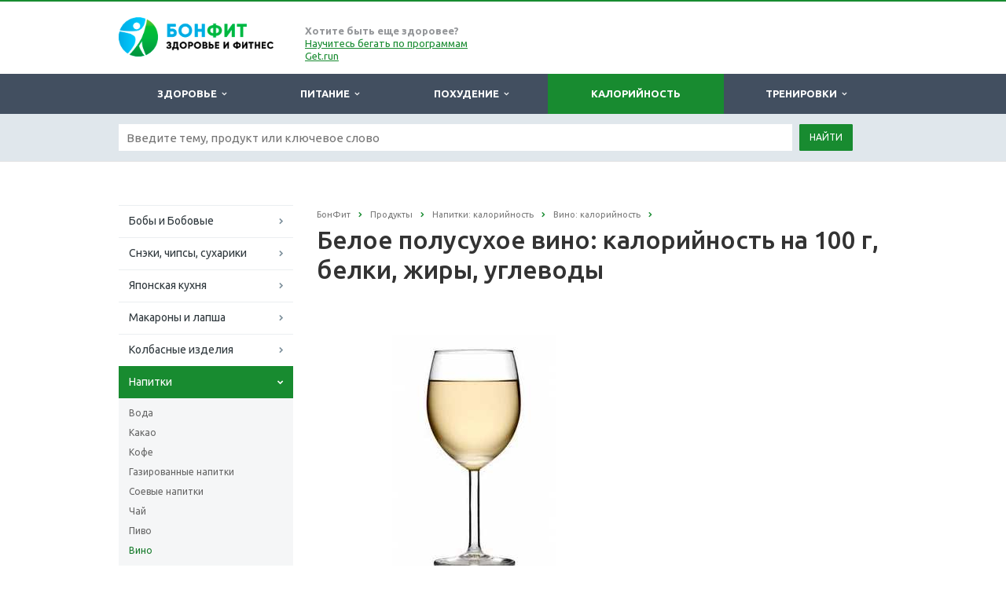

--- FILE ---
content_type: text/html; charset=windows-1251
request_url: https://bonfit.ru/kalorii/napitki/vino/kalorii-beloe-polusukhoe-vino/
body_size: 16110
content:
<!DOCTYPE html>
<html class="  ">
	<head>
<!-- Google Tag Manager -->
<script>(function(w,d,s,l,i){w[l]=w[l]||[];w[l].push({'gtm.start':
new Date().getTime(),event:'gtm.js'});var f=d.getElementsByTagName(s)[0],
j=d.createElement(s),dl=l!='dataLayer'?'&l='+l:'';j.async=true;j.src=
'https://www.googletagmanager.com/gtm.js?id='+i+dl;f.parentNode.insertBefore(j,f);
})(window,document,'script','dataLayer','GTM-5HT8NLZ');</script>
<!-- End Google Tag Manager -->
						<title>Белое полусухое вино: калорийность на 100 грамм — 78 ККал. Белки, жиры, углеводы, химический состав.</title>
		<meta name="viewport" content="width=device-width, initial-scale=1.0">
		<meta name='wmail-verification' content='f9ae62f3b324b56256612e2ad824c529' />
		<meta name="google-site-verification" content="toOzUMy1r1f5zFNKOUXGa60FFpE8nJy9KReoWXfr1ig" />
<meta name="google-site-verification" content="KP1vKzoxjIlTwxjlTTv9BRLf9L98ObZ6HteFHT28auA" />
		<link href='https://fonts.googleapis.com/css?family=Open+Sans:300italic,400italic,600italic,700italic,800italic,400,300,600,700,800&subset=latin,cyrillic-ext' rel='stylesheet' type='text/css'>
		<link href='https://fonts.googleapis.com/css?family=Ubuntu:400,700italic,700,500italic,500,400italic,300,300italic&subset=latin,cyrillic-ext' rel='stylesheet' type='text/css'>
																<meta http-equiv="Content-Type" content="text/html; charset=windows-1251" />
<meta name="keywords" content="белое полусухое вино, калорийность белое полусухое вино, белое полусухое вино ккал, белое полусухое вино калорийность на 100 г, белое полусухое вино калорийность на 100 грамм, белое полусухое вино состав, белое полусухое вино описание, белое полусухое вино белки, белое полусухое вино жиры, белое полусухое вино углеводы" />
<meta name="description" content="Белое полусухое вино — калорийность: 78 ККал на 100 грамм. Химический состав белое полусухое вино: 0,3 г. белки, 0 г. жиры, 2,5 г. углеводы.  Описание, пищевая ценность и калькулятор БЖУ белое полусухое вино " />
<link href="/bitrix/js/main/core/css/core.css?14918996653963" type="text/css"  rel="stylesheet" />
<link href="/bitrix/js/main/core/css/core_popup.css?149189966538446" type="text/css"  rel="stylesheet" />
<link href="/bitrix/templates/aspro-scorp-bonfit/components/bitrix/catalog/product2/style.css?1491899626931" type="text/css"  rel="stylesheet" />
<link href="/bitrix/css/main/bootstrap.css?1491899668141622" type="text/css"  rel="stylesheet" />
<link href="/bitrix/templates/aspro-scorp-bonfit/components/bitrix/catalog/product2/bitrix/catalog.element/.default/style.css?149189962632567" type="text/css"  rel="stylesheet" />
<link href="/bitrix/templates/aspro-scorp-bonfit/css/bootstrap.css?1491899623114216" type="text/css"  data-template-style="true"  rel="stylesheet" />
<link href="/bitrix/templates/aspro-scorp-bonfit/css/fonts/font-awesome/css/font-awesome.min.css?149189962326711" type="text/css"  data-template-style="true"  rel="stylesheet" />
<link href="/bitrix/templates/aspro-scorp-bonfit/vendor/flexslider/flexslider.css?14918996236839" type="text/css"  data-template-style="true"  rel="stylesheet" />
<link href="/bitrix/templates/aspro-scorp-bonfit/css/jquery.fancybox.css?14918996234108" type="text/css"  data-template-style="true"  rel="stylesheet" />
<link href="/bitrix/templates/aspro-scorp-bonfit/css/theme-elements.css?14918996234145" type="text/css"  data-template-style="true"  rel="stylesheet" />
<link href="/bitrix/templates/aspro-scorp-bonfit/css/theme-responsive.css?14918996231617" type="text/css"  data-template-style="true"  rel="stylesheet" />
<link href="/bitrix/templates/.default/ajax/ajax.css?1491899620448" type="text/css"  data-template-style="true"  rel="stylesheet" />
<link href="/bitrix/templates/aspro-scorp-bonfit/styles.css?16898728669739" type="text/css"  data-template-style="true"  rel="stylesheet" />
<link href="/bitrix/templates/aspro-scorp-bonfit/template_styles.css?172925276891085" type="text/css"  data-template-style="true"  rel="stylesheet" />
<link href="/bitrix/templates/aspro-scorp-bonfit/css/responsive.css?149189962310982" type="text/css"  data-template-style="true"  rel="stylesheet" />
<link href="/bitrix/templates/aspro-scorp-bonfit/themes/13/colors.css?149189962410112" type="text/css"  data-template-style="true"  rel="stylesheet" />
<link href="/bitrix/templates/aspro-scorp-bonfit/css/custom.css?1674733449589" type="text/css"  data-template-style="true"  rel="stylesheet" />
<script type="text/javascript">if(!window.BX)window.BX={message:function(mess){if(typeof mess=='object') for(var i in mess) BX.message[i]=mess[i]; return true;}};</script>
<script type="text/javascript">(window.BX||top.BX).message({'JS_CORE_LOADING':'Загрузка...','JS_CORE_NO_DATA':'- Нет данных -','JS_CORE_WINDOW_CLOSE':'Закрыть','JS_CORE_WINDOW_EXPAND':'Развернуть','JS_CORE_WINDOW_NARROW':'Свернуть в окно','JS_CORE_WINDOW_SAVE':'Сохранить','JS_CORE_WINDOW_CANCEL':'Отменить','JS_CORE_WINDOW_CONTINUE':'Продолжить','JS_CORE_H':'ч','JS_CORE_M':'м','JS_CORE_S':'с','JSADM_AI_HIDE_EXTRA':'Скрыть лишние','JSADM_AI_ALL_NOTIF':'Показать все','JSADM_AUTH_REQ':'Требуется авторизация!','JS_CORE_WINDOW_AUTH':'Войти','JS_CORE_IMAGE_FULL':'Полный размер'});</script>
<script type="text/javascript">(window.BX||top.BX).message({'LANGUAGE_ID':'ru','FORMAT_DATE':'DD.MM.YYYY','FORMAT_DATETIME':'DD.MM.YYYY HH:MI:SS','COOKIE_PREFIX':'BITRIX_SM','SERVER_TZ_OFFSET':'10800','SITE_ID':'bn','SITE_DIR':'/','USER_ID':'','SERVER_TIME':'1769102749','USER_TZ_OFFSET':'0','USER_TZ_AUTO':'Y','bitrix_sessid':'5a9e2409f6ff1d4b6dfc311762d0f632'});</script>


<script type="text/javascript" src="/bitrix/js/main/core/core.js?1491899665112395"></script>
<script type="text/javascript" src="/bitrix/js/main/jquery/jquery-1.8.3.min.js?149189966593636"></script>
<script type="text/javascript" src="/bitrix/js/main/core/core_fx.js?149189966516538"></script>
<script type="text/javascript" src="/bitrix/js/main/core/core_popup.js?149189966542190"></script>
<script type="text/javascript" src="/bitrix/js/main/ajax.js?149189966535509"></script>
<script type="text/javascript" src="/bitrix/js/main/core/core_ajax.js?149189966535454"></script>
<script type="text/javascript">
					(function () {
						"use strict";

						var counter = function ()
						{
							var cookie = (function (name) {
								var parts = ("; " + document.cookie).split("; " + name + "=");
								if (parts.length == 2) {
									try {return JSON.parse(decodeURIComponent(parts.pop().split(";").shift()));}
									catch (e) {}
								}
							})("BITRIX_CONVERSION_CONTEXT_bn");

							if (! cookie || cookie.EXPIRE < BX.message("SERVER_TIME"))
							{
								var request = new XMLHttpRequest();
								request.open("POST", "/bitrix/tools/conversion/ajax_counter.php", true);
								request.setRequestHeader("Content-type", "application/x-www-form-urlencoded");
								request.send(
									"SITE_ID="+encodeURIComponent("bn")+
									"&sessid="+encodeURIComponent(BX.bitrix_sessid())+
									"&HTTP_REFERER="+encodeURIComponent(document.referrer)
								);
							}
						};

						if (window.frameRequestStart === true)
							BX.addCustomEvent("onFrameDataReceived", counter);
						else
							BX.ready(counter);
					})();
				</script>
<script>BX.message({'JS_REQUIRED':'Заполните это поле!','JS_FORMAT':'Неверный формат!','JS_FILE_EXT':'Недопустимое расширение файла!','JS_PASSWORD_COPY':'Пароли не совпадают!','JS_PASSWORD_LENGTH':'Минимум 6 символов!','JS_ERROR':'Неверно заполнено поле!','JS_FILE_SIZE':'Максимальный размер 5мб!','JS_FILE_BUTTON_NAME':'Выберите файл','JS_FILE_DEFAULT':'Файл не найден','JS_DATE':'Некорректная дата!','S_CALLBACK':'Заказать звонок','ERROR_INCLUDE_MODULE_SCORP_TITLE':'Ошибка подключения модуля &laquo;Аспро: Корпоративный сайт современной компании&raquo;','ERROR_INCLUDE_MODULE_SCORP_TEXT':'Ошибка подключения модуля &laquo;Аспро: Корпоративный сайт современной компании&raquo;.<br />Пожалуйста установите модуль и повторите попытку','S_SERVICES':'Наши услуги','S_SERVICES_SHORT':'Услуги','S_TO_ALL_SERVICES':'Все услуги','S_CATALOG':'Каталог товаров','S_CATALOG_SHORT':'Каталог','S_TO_ALL_CATALOG':'Весь каталог','S_CATALOG_FAVORITES':'Наши товары','S_CATALOG_FAVORITES_SHORT':'Товары','S_NEWS':'Новости','S_TO_ALL_NEWS':'Все новости','S_COMPANY':'О компании','S_OTHER':'Прочее','S_CONTENT':'Контент'})</script>
<link rel="shortcut icon" href="/favicon.ico" type="image/x-icon" />
<link rel="apple-touch-icon" sizes="57x57" href="/bitrix/templates/aspro-scorp-bonfit/themes/13/images/favicon_57.png" />
<link rel="apple-touch-icon" sizes="72x72" href="/bitrix/templates/aspro-scorp-bonfit/themes/13/images/favicon_72.png" />
<style>.maxwidth-banner{max-width: auto;}</style>
<meta property="og:title" content="Белое полусухое вино: калорийность на 100 грамм — 78 ККал. Белки, жиры, углеводы, химический состав." />
<meta property="og:type" content="article" />
<meta property="og:image" content="/logo.png" />
<link rel="image_src" href="/logo.png"  />
<meta property="og:url" content="/kalorii/napitki/vino/kalorii-beloe-polusukhoe-vino/" />
<meta property="og:description" content="Белое полусухое вино — калорийность: 78 ККал на 100 грамм. Химический состав белое полусухое вино: 0,3 г. белки, 0 г. жиры, 2,5 г. углеводы.  Описание, пищевая ценность и калькулятор БЖУ белое полусухое вино " />



<script type="text/javascript" src="/bitrix/templates/aspro-scorp-bonfit/js/jquery.actual.min.js?14918996231101"></script>
<script type="text/javascript" src="/bitrix/templates/aspro-scorp-bonfit/js/jquery.fancybox.js?149189962345891"></script>
<script type="text/javascript" src="/bitrix/templates/aspro-scorp-bonfit/js/blink.js?1491899623325"></script>
<script type="text/javascript" src="/bitrix/templates/aspro-scorp-bonfit/vendor/jquery.easing.js?14918996238097"></script>
<script type="text/javascript" src="/bitrix/templates/aspro-scorp-bonfit/vendor/jquery.appear.js?14918996233188"></script>
<script type="text/javascript" src="/bitrix/templates/aspro-scorp-bonfit/vendor/jquery.cookie.js?14918996232247"></script>
<script type="text/javascript" src="/bitrix/templates/aspro-scorp-bonfit/vendor/bootstrap.js?149189962327908"></script>
<script type="text/javascript" src="/bitrix/templates/aspro-scorp-bonfit/vendor/flexslider/jquery.flexslider-min.js?149189962321817"></script>
<script type="text/javascript" src="/bitrix/templates/aspro-scorp-bonfit/vendor/jquery.validate.min.js?149189962322254"></script>
<script type="text/javascript" src="/bitrix/templates/aspro-scorp-bonfit/js/jquery.uniform.min.js?14918996238308"></script>
<script type="text/javascript" src="/bitrix/templates/aspro-scorp-bonfit/js/jqModal.js?149189962311022"></script>
<script type="text/javascript" src="/bitrix/templates/aspro-scorp-bonfit/js/detectmobilebrowser.js?14918996232203"></script>
<script type="text/javascript" src="/bitrix/templates/aspro-scorp-bonfit/js/general.js?149189962335090"></script>
<script type="text/javascript" src="/bitrix/templates/aspro-scorp-bonfit/js/custom.js?149189962341"></script>
<script type="text/javascript" src="/bitrix/components/bitrix/search.title/script.js?14918996349371"></script>
<script type="text/javascript" src="/bitrix/templates/aspro-scorp-bonfit/js/jquery.inputmask.bundle.min.js?149189962363835"></script>
<script type="text/javascript" src="/bitrix/templates/aspro-scorp-bonfit/components/bitrix/catalog/product2/bitrix/catalog.element/.default/script.js?149189962671991"></script>
<script type="text/javascript">var _ba = _ba || []; _ba.push(["aid", "e5bb9e2ccd87545b0e70f14f9b2d3988"]); _ba.push(["host", "bonfit.ru"]); _ba.push(["ad[ct][item]", "[base64]"]);_ba.push(["ad[ct][user_id]", function() {return BX.message("USER_ID") ? BX.message("USER_ID") : 0;}]);_ba.push(["ad[ct][recommendation]", function() {var rcmId = "";var cookieValue = BX.getCookie("BITRIX_SM_RCM_PRODUCT_LOG");var productId = 9118;var cItems = [],cItem;if (cookieValue){cItems = cookieValue.split('.');}var i = cItems.length;while (i--){cItem = cItems[i].split('-');if (cItem[0] == productId){rcmId = cItem[1];break;}}return rcmId;}]);_ba.push(["ad[ct][v]", "2"]);(function() {var ba = document.createElement("script"); ba.type = "text/javascript"; ba.async = true;ba.src = (document.location.protocol == "https:" ? "https://" : "http://") + "bitrix.info/ba.js";var s = document.getElementsByTagName("script")[0];s.parentNode.insertBefore(ba, s);})();</script>


																
																				<script async src="//pagead2.googlesyndication.com/pagead/js/adsbygoogle.js"></script>
<script>
  (adsbygoogle = window.adsbygoogle || []).push({
    google_ad_client: "ca-pub-3061638091331474",
    enable_page_level_ads: true
  });
</script>
	</head>
	<body>

<!-- Google Tag Manager (noscript) -->
<noscript><!-- deleted by bitrix Antivirus --></noscript>
<!-- End Google Tag Manager (noscript) -->

<div id="fb-root"></div>
<script>(function(d, s, id) {
  var js, fjs = d.getElementsByTagName(s)[0];
  if (d.getElementById(id)) return;
  js = d.createElement(s); js.id = id;
  js.src = "//connect.facebook.net/ru_RU/sdk.js#xfbml=1&version=v2.8&appId=392848944129664";
  fjs.parentNode.insertBefore(js, fjs);
}(document, 'script', 'facebook-jssdk'));</script>

				<div id="panel"></div>
						<script type='text/javascript'>
		var arScorpOptions = ({
			'SITE_DIR' : '/',
			'SITE_ID' : 'bn',
			'SITE_TEMPLATE_PATH' : '/bitrix/templates/aspro-scorp-bonfit',
			'THEME' : ({
				'THEME_SWITCHER' : 'N',
				'BASE_COLOR' : '13',
				'BASE_COLOR_CUSTOM' : '#00901f',
				'TOP_MENU' : 'DARK',
				'TOP_MENU_FIXED' : 'N',
				'COLORED_LOGO' : 'Y',
				'SIDE_MENU' : 'LEFT',
				'SCROLLTOTOP_TYPE' : 'ROUND_COLOR',
				'SCROLLTOTOP_POSITION' : 'PADDING',
				'USE_CAPTCHA_FORM' : 'N',
				'PHONE_MASK' : '+7 (999) 999-99-99',
				'VALIDATE_PHONE_MASK' : '^[+][0-9] [(][0-9]{3}[)] [0-9]{3}[-][0-9]{2}[-][0-9]{2}$',
				'DATE_MASK' : 'd.m.y',
				'DATE_PLACEHOLDER' : 'ДД.ММ.ГГГГ',
				'VALIDATE_DATE_MASK' : '^[0-9]{1,2}\.[0-9]{1,2}\.[0-9]{4}$',
				'VALIDATE_FILE_EXT' : 'png|jpg|jpeg|gif|doc|docx|xls|xlsx|txt|pdf|odt|rtf',
				'SOCIAL_VK' : 'https://vk.com/bonfit',
				'SOCIAL_FACEBOOK' : 'https://www.facebook.com/mybonfit/',
				'SOCIAL_TWITTER' : '',
				'SOCIAL_YOUTUBE' : '',
				'SOCIAL_ODNOKLASSNIKI' : '',
				'SOCIAL_GOOGLEPLUS' : '',
				'BANNER_WIDTH' : 'AUTO',
				'TEASERS_INDEX' : 'PICTURES',
				'CATALOG_INDEX' : 'Y',
				'CATALOG_FAVORITES_INDEX' : 'Y',
				'BIGBANNER_ANIMATIONTYPE' : 'SLIDE_HORIZONTAL',
				'BIGBANNER_SLIDESSHOWSPEED' : '5000',
				'BIGBANNER_ANIMATIONSPEED' : '600',
				'PARTNERSBANNER_SLIDESSHOWSPEED' : '5000',
				'PARTNERSBANNER_ANIMATIONSPEED' : '600',
			})
		});
		</script>
																				<div class="body ">
			<div class="body_media"></div>
			<header class="topmenu-DARK">
				<div class="logo_and_menu-row">
					<div class="logo-row row">
						<div class="maxwidth-theme">
							<div class="col-md-3 col-sm-4">
								<div class="logo colored">
									<a href="/"><img src="/logo.png" alt="bonfit.ru" title="bonfit.ru" /></a>								</div>
							</div>
							<div class="col-md-9 col-sm-8 col-xs-12 no-padding">
								<div class="top-description col-md-4 hidden-sm hidden-xs">
									<b>Хотите быть еще здоровее?</b><br>
<a href="https://get.run/programs/?utm_source=bonfit&utm_medium=link&utm_campaign=22-10-header-all">Научитесь бегать по программам Get.run</a>								</div>
								<div class="top-callback col-md-8">
																		<button class="btn btn-responsive-nav visible-xs" data-toggle="collapse" data-target=".nav-main-collapse">
										<i class="fa fa-bars"></i>
									</button>
								</div>
							</div>
						</div>
					</div>					<div class="menu-row row">
						<div class="maxwidth-theme">
							<div class="col-md-12">
								<div class="nav-main-collapse collapse">
									<div class="menu-only">
										<nav class="mega-menu">
												<div class="table-menu hidden-xs">
		<table>
			<tr>
														<td class="dropdown ">
						<div class="wrap">
							<a class="dropdown-toggle" href="/health/" title="Здоровье">
								Здоровье																											&nbsp;<i class="fa fa-angle-down"></i>
																								</a>
																								<span class="tail"></span>
									<ul class="dropdown-menu">
																																<li class=" ">
												<a href="/health/otdykh-son/" title="Отдых, сон и восстановление">Отдых, сон и восстановление</a>
																							</li>
																																<li class=" ">
												<a href="/health/stress/" title="Стресс и борьба с ним">Стресс и борьба с ним</a>
																							</li>
																																<li class=" ">
												<a href="/health/vrednye-privychki/" title="Вредные привычки">Вредные привычки</a>
																							</li>
																																<li class=" ">
												<a href="/health/zdorovyy-obraz-zhizni/" title="Здоровый образ жизни">Здоровый образ жизни</a>
																							</li>
																																<li class=" ">
												<a href="/health/nauka-meditsina/" title="Наука и медицина">Наука и медицина</a>
																							</li>
																																<li class=" ">
												<a href="/health/massa-tela-imt/" title="Масса тела и ИМТ">Масса тела и ИМТ</a>
																							</li>
																																<li class=" ">
												<a href="/health/otsenka/" title="Оценка состояния здоровья человека">Оценка состояния здоровья человека</a>
																							</li>
																																<li class=" ">
												<a href="/health/genetika/" title="Генетика">Генетика</a>
																							</li>
																																<li class=" ">
												<a href="/health/metabolizm/" title="Метаболизм (обмен веществ)">Метаболизм (обмен веществ)</a>
																							</li>
																			</ul>
																					</div>
					</td>
														<td class="dropdown ">
						<div class="wrap">
							<a class="dropdown-toggle" href="/pitanie/" title="Питание">
								Питание																											&nbsp;<i class="fa fa-angle-down"></i>
																								</a>
																								<span class="tail"></span>
									<ul class="dropdown-menu">
																																<li class=" ">
												<a href="/pitanie/pravilnoe-pitanie/" title="Правильное и здоровое питание">Правильное и здоровое питание</a>
																							</li>
																																<li class=" ">
												<a href="/pitanie/nepravilnoe-pitanie/" title="Неправильное питание">Неправильное питание</a>
																							</li>
																																<li class=" ">
												<a href="/pitanie/vegetarianstvo/" title="Вегетарианство и веганство">Вегетарианство и веганство</a>
																							</li>
																																<li class=" ">
												<a href="/pitanie/belki-zhiry-uglevody/" title="Белки, жиры и углеводы">Белки, жиры и углеводы</a>
																							</li>
																																<li class=" ">
												<a href="/pitanie/vitaminy/" title="Витамины">Витамины</a>
																							</li>
																																<li class=" ">
												<a href="/pitanie/mikroelementy/" title="Макро и микроэлементы">Макро и микроэлементы</a>
																							</li>
																																<li class=" ">
												<a href="/pitanie/dobavki-e/" title="Пищевые добавки (Е-***)">Пищевые добавки (Е-***)</a>
																							</li>
																			</ul>
																					</div>
					</td>
														<td class="dropdown ">
						<div class="wrap">
							<a class="dropdown-toggle" href="/pohudenie/" title="Похудение">
								Похудение																											&nbsp;<i class="fa fa-angle-down"></i>
																								</a>
																								<span class="tail"></span>
									<ul class="dropdown-menu">
																																<li class=" ">
												<a href="/pohudenie/diety/" title="Диеты">Диеты</a>
																							</li>
																																<li class=" ">
												<a href="/pohudenie/problemnye-zony/" title="Похудение проблемных зон">Похудение проблемных зон</a>
																							</li>
																			</ul>
																					</div>
					</td>
														<td class="dropdown active">
						<div class="wrap">
							<a class="dropdown-toggle" href="/kalorii/" title="Калорийность">
								Калорийность															</a>
													</div>
					</td>
														<td class="dropdown ">
						<div class="wrap">
							<a class="dropdown-toggle" href="/trenirovki/" title="Тренировки">
								Тренировки																											&nbsp;<i class="fa fa-angle-down"></i>
																								</a>
																								<span class="tail"></span>
									<ul class="dropdown-menu">
																																<li class=" ">
												<a href="/trenirovki/kak-nakachat-myshtsy/" title="Как накачать мышцы?">Как накачать мышцы?</a>
																							</li>
																																<li class=" ">
												<a href="/trenirovki/beg/" title="Бег">Бег</a>
																							</li>
																																<li class=" ">
												<a href="/trenirovki/fitness/" title="Фитнес и силовой тренинг">Фитнес и силовой тренинг</a>
																							</li>
																																<li class=" ">
												<a href="/trenirovki/boevye-iskusstva/" title="Боевые искусства">Боевые искусства</a>
																							</li>
																																<li class=" ">
												<a href="/trenirovki/motivatsiya/" title="Мотивация в спорте">Мотивация в спорте</a>
																							</li>
																																<li class=" ">
												<a href="/trenirovki/sportivnye-travmy/" title="Спортивные травмы и болезни">Спортивные травмы и болезни</a>
																							</li>
																																<li class=" ">
												<a href="/trenirovki/sportivnoe-pitanie/" title="Спортивное питание">Спортивное питание</a>
																							</li>
																			</ul>
																					</div>
					</td>
								<td class="dropdown js-dropdown nosave" style="display:none;">
					<div class="wrap">
						<a class="dropdown-toggle more-items" href="#">
							<span>...</span>
						</a>
						<span class="tail"></span>
						<ul class="dropdown-menu"></ul>
					</div>
				</td>
				<!--td class="search-item nosave">
					<div class="wrap">
						<a href="#">
							<i class="fa fa-search"></i>
						</a>
					</div>
				</td-->
			</tr>
		</table>
	</div>
	<ul class="nav nav-pills responsive-menu visible-xs" id="mainMenu">
								<li class="dropdown ">
				<a class="dropdown-toggle" href="/health/" title="Здоровье">
					Здоровье											<i class="fa fa-angle-down"></i>
									</a>
									<ul class="dropdown-menu">
																				<li class=" ">
								<a href="/health/otdykh-son/" title="Отдых, сон и восстановление">
									Отдых, сон и восстановление																	</a>
															</li>
																				<li class=" ">
								<a href="/health/stress/" title="Стресс и борьба с ним">
									Стресс и борьба с ним																	</a>
															</li>
																				<li class=" ">
								<a href="/health/vrednye-privychki/" title="Вредные привычки">
									Вредные привычки																	</a>
															</li>
																				<li class=" ">
								<a href="/health/zdorovyy-obraz-zhizni/" title="Здоровый образ жизни">
									Здоровый образ жизни																	</a>
															</li>
																				<li class=" ">
								<a href="/health/nauka-meditsina/" title="Наука и медицина">
									Наука и медицина																	</a>
															</li>
																				<li class=" ">
								<a href="/health/massa-tela-imt/" title="Масса тела и ИМТ">
									Масса тела и ИМТ																	</a>
															</li>
																				<li class=" ">
								<a href="/health/otsenka/" title="Оценка состояния здоровья человека">
									Оценка состояния здоровья человека																	</a>
															</li>
																				<li class=" ">
								<a href="/health/genetika/" title="Генетика">
									Генетика																	</a>
															</li>
																				<li class=" ">
								<a href="/health/metabolizm/" title="Метаболизм (обмен веществ)">
									Метаболизм (обмен веществ)																	</a>
															</li>
											</ul>
							</li>
								<li class="dropdown ">
				<a class="dropdown-toggle" href="/pitanie/" title="Питание">
					Питание											<i class="fa fa-angle-down"></i>
									</a>
									<ul class="dropdown-menu">
																				<li class=" ">
								<a href="/pitanie/pravilnoe-pitanie/" title="Правильное и здоровое питание">
									Правильное и здоровое питание																	</a>
															</li>
																				<li class=" ">
								<a href="/pitanie/nepravilnoe-pitanie/" title="Неправильное питание">
									Неправильное питание																	</a>
															</li>
																				<li class=" ">
								<a href="/pitanie/vegetarianstvo/" title="Вегетарианство и веганство">
									Вегетарианство и веганство																	</a>
															</li>
																				<li class=" ">
								<a href="/pitanie/belki-zhiry-uglevody/" title="Белки, жиры и углеводы">
									Белки, жиры и углеводы																	</a>
															</li>
																				<li class=" ">
								<a href="/pitanie/vitaminy/" title="Витамины">
									Витамины																	</a>
															</li>
																				<li class=" ">
								<a href="/pitanie/mikroelementy/" title="Макро и микроэлементы">
									Макро и микроэлементы																	</a>
															</li>
																				<li class=" ">
								<a href="/pitanie/dobavki-e/" title="Пищевые добавки (Е-***)">
									Пищевые добавки (Е-***)																	</a>
															</li>
											</ul>
							</li>
								<li class="dropdown ">
				<a class="dropdown-toggle" href="/pohudenie/" title="Похудение">
					Похудение											<i class="fa fa-angle-down"></i>
									</a>
									<ul class="dropdown-menu">
																				<li class=" ">
								<a href="/pohudenie/diety/" title="Диеты">
									Диеты																	</a>
															</li>
																				<li class=" ">
								<a href="/pohudenie/problemnye-zony/" title="Похудение проблемных зон">
									Похудение проблемных зон																	</a>
															</li>
											</ul>
							</li>
								<li class=" active">
				<a class="" href="/kalorii/" title="Калорийность">
					Калорийность									</a>
							</li>
								<li class="dropdown ">
				<a class="dropdown-toggle" href="/trenirovki/" title="Тренировки">
					Тренировки											<i class="fa fa-angle-down"></i>
									</a>
									<ul class="dropdown-menu">
																				<li class=" ">
								<a href="/trenirovki/kak-nakachat-myshtsy/" title="Как накачать мышцы?">
									Как накачать мышцы?																	</a>
															</li>
																				<li class=" ">
								<a href="/trenirovki/beg/" title="Бег">
									Бег																	</a>
															</li>
																				<li class=" ">
								<a href="/trenirovki/fitness/" title="Фитнес и силовой тренинг">
									Фитнес и силовой тренинг																	</a>
															</li>
																				<li class=" ">
								<a href="/trenirovki/boevye-iskusstva/" title="Боевые искусства">
									Боевые искусства																	</a>
															</li>
																				<li class=" ">
								<a href="/trenirovki/motivatsiya/" title="Мотивация в спорте">
									Мотивация в спорте																	</a>
															</li>
																				<li class=" ">
								<a href="/trenirovki/sportivnye-travmy/" title="Спортивные травмы и болезни">
									Спортивные травмы и болезни																	</a>
															</li>
																				<li class=" ">
								<a href="/trenirovki/sportivnoe-pitanie/" title="Спортивное питание">
									Спортивное питание																	</a>
															</li>
											</ul>
							</li>
				<div class="search">
			<div class="search-input-div">
				<input class="search-input" type="text" autocomplete="off" maxlength="50" size="40" placeholder="Найти" value="" name="q">
			</div>
			<div class="search-button-div">
				<button class="btn btn-search btn-default" value="Найти" name="s" type="submit">Найти</button>
			</div>
		</div>
	</ul>
										</nav>
									</div>
								</div>
							</div>						</div>
						<style type="text/css">
.bx_searche .bx_image{width: 25px;	height: 25px;}
.bx_searche .bx_img_element{width: 45px;	height: 36px;}
.bx_searche .bx_item_block{min-height: 35px;line-height: 35px;
</style>
	<div class="search" id="title-search">
		<div class="maxwidth-theme">
			<div class="col-md-12">
				<form action="/search/">
					<div class="search-input-div">
						<input class="search-input" id="title-search-input" type="text" name="q" value="" placeholder="Введите тему, продукт или ключевое слово" size="40" maxlength="50" autocomplete="off" />
					</div>
					<div class="search-button-div">
						<button class="btn btn-search btn-default" type="submit" name="s" value="Найти">Найти</button>
						<!--span class="fa fa-close"></span-->
					</div>
				</form>
			</div>
		</div>
	</div>
<script type="text/javascript">
	var jsControl = new JCTitleSearch({
		//'WAIT_IMAGE': '/bitrix/themes/.default/images/wait.gif',
		'AJAX_PAGE' : '/kalorii/napitki/vino/kalorii-beloe-polusukhoe-vino/',
		'CONTAINER_ID': 'title-search',
		'INPUT_ID': 'title-search-input',
		'MIN_QUERY_LEN': 2
	});
</script>					</div>				</div>
				<div class="line-row visible-xs"></div>
			</header>			
			<div role="main" class="main">
													<section class="page-top">
						<div class="row">
							<div class="maxwidth-theme">
								<div class="col-md-12">
																	</div>
							</div>
						</div>
					</section>
																
				<div class="container">
											<div class="row">
							<div class="maxwidth-theme">
																	<div class="col-md-3 col-sm-3 col-xs-4 left-menu-md">
										
										




























	<!--index-->
	<aside class="sidebar">
		<ul class="nav nav-list side-menu">
										
				<li class=" child">
					<a href="/kalorii/boby-i-bobovye/">Бобы и Бобовые</a>
																								</li>
										
				<li class=" child">
					<a href="/kalorii/sneki/">Снэки, чипсы, сухарики</a>
																								</li>
										
				<li class=" child">
					<a href="/kalorii/yaponskaya-kukhnya/">Японская кухня</a>
																								</li>
										
				<li class=" child">
					<a href="/kalorii/makarony-i-lapsha/">Макароны и лапша</a>
																								</li>
										
				<li class=" child">
					<a href="/kalorii/kolbasnye-izdeliya/">Колбасные изделия</a>
																								</li>
										
				<li class="active child">
					<a href="/kalorii/napitki/">Напитки</a>
															
								<ul class="submenu">
											<li class="">
							<a href="/kalorii/napitki/voda/">Вода</a>
																																</li>
																	<li class="">
							<a href="/kalorii/napitki/kakao/">Какао</a>
																																</li>
																	<li class="">
							<a href="/kalorii/napitki/kofe/">Кофе</a>
																																</li>
																	<li class="">
							<a href="/kalorii/napitki/gazirovannye-napitki/">Газированные напитки</a>
																																</li>
																	<li class="">
							<a href="/kalorii/napitki/soevye-napitki/">Соевые напитки</a>
																																</li>
																	<li class="">
							<a href="/kalorii/napitki/chay/">Чай</a>
																																</li>
																	<li class="">
							<a href="/kalorii/napitki/pivo/">Пиво</a>
																																</li>
																	<li class="active">
							<a href="/kalorii/napitki/vino/">Вино</a>
																																</li>
																	<li class="">
							<a href="/kalorii/napitki/alkogolnye-kokteyli/">Алкогольные коктейли</a>
																																</li>
																	<li class="">
							<a href="/kalorii/napitki/fruktovo-yagodnye-soki/">Фруктово-ягодные соки</a>
																																</li>
																	<li class="">
							<a href="/kalorii/napitki/vodka/">Водка</a>
																																</li>
																	<li class="">
							<a href="/kalorii/napitki/goryachiy-shokolad/">Горячий шоколад</a>
																																</li>
																	<li class="">
							<a href="/kalorii/napitki/bezalkogolnye-kokteyli/">Безалкогольные коктейли</a>
																																</li>
																	<li class="">
							<a href="/kalorii/napitki/ovoshchnye-soki/">Овощные соки</a>
																																</li>
																	<li class="">
							<a href="/kalorii/napitki/shampanskoe/">Шампанское</a>
																																</li>
																	<li class="">
							<a href="/kalorii/napitki/drugie-bezalkogolnye-napitki/">Другие безалкогольные напитки</a>
																																</li>
																	<li class="">
							<a href="/kalorii/napitki/drugie-alkogolnye-napitki/">Другие алкогольные напитки</a>
																																</li>
																	<li class="">
							<a href="/kalorii/napitki/mineralnaya-voda/">Минеральная вода</a>
																																</li>
																	<li class="">
							<a href="/kalorii/napitki/kompoty-morsy/">Компоты, морсы</a>
																																</li>
																	<li class="">
							<a href="/kalorii/napitki/kvas/">Квас</a>
																																</li>
																	<li class="">
							<a href="/kalorii/napitki/kiseli/">Кисели</a>
																																</li>
																	<li class="">
							<a href="/kalorii/napitki/nektary/">Нектары</a>
																																</li>
																	<li class="">
							<a href="/kalorii/napitki/liker/">Ликер</a>
																																</li>
																	<li class="">
							<a href="/kalorii/napitki/nastoyka/">Настойка</a>
																																</li>
																	<li class="">
							<a href="/kalorii/napitki/brendi/">Бренди</a>
																																</li>
															</ul>
													</li>
										
				<li class=" child">
					<a href="/kalorii/molochnye-produkty/">Молочные продукты</a>
																								</li>
										
				<li class=" child">
					<a href="/kalorii/griby/">Грибы</a>
																								</li>
										
				<li class=" child">
					<a href="/kalorii/orekhi-semena-sukhofrukty/">Орехи, семена, сухофрукты</a>
																								</li>
										
				<li class=" child">
					<a href="/kalorii/ryba-i-moreprodukty/">Рыба и Морепродукты</a>
																								</li>
										
				<li class=" child">
					<a href="/kalorii/salaty/">Салаты</a>
																								</li>
										
				<li class=" child">
					<a href="/kalorii/sladosti-i-deserty/">Сладости и Десерты</a>
																								</li>
										
				<li class=" child">
					<a href="/kalorii/sousy-spetsii-i-pripravy/">Соусы, специи и приправы</a>
																								</li>
										
				<li class=" child">
					<a href="/kalorii/supy/">Супы</a>
																								</li>
										
				<li class=" child">
					<a href="/kalorii/masla-i-zhiry/">Масла и жиры</a>
																								</li>
										
				<li class=" child">
					<a href="/kalorii/syr-i-tvorog/">Сыр и творог</a>
																								</li>
										
				<li class=" child">
					<a href="/kalorii/fastfud/">Фастфуд</a>
																								</li>
										
				<li class=" child">
					<a href="/kalorii/yaytsa/">Яйца</a>
																								</li>
										
				<li class=" child">
					<a href="/kalorii/muka-i-muchnye-izdeliya/">Мука и мучные изделия</a>
																								</li>
										
				<li class=" child">
					<a href="/kalorii/zakuski/">Закуски</a>
																								</li>
										
				<li class=" child">
					<a href="/kalorii/krupy-zlaki-i-kashi/">Крупы, злаки и каши</a>
																								</li>
										
				<li class=" child">
					<a href="/kalorii/myaso-i-myasnye-produkty/">Мясо и мясные продукты</a>
																								</li>
										
				<li class=" child">
					<a href="/kalorii/vtorye-blyuda/">Вторые блюда</a>
																								</li>
										
				<li class=" child">
					<a href="/kalorii/ovoshchi-i-zelen/">Овощи и зелень</a>
																								</li>
										
				<li class=" child">
					<a href="/kalorii/frukty-i-yagody/">Фрукты и ягоды</a>
																								</li>
										
				<li class=" child">
					<a href="/kalorii/spetsializirovannoe-pitanie/">Специализированное питание</a>
																								</li>
										
				<li class=" child">
					<a href="/kalorii/produkty-po-proizvoditelyam/">Продукты по производителям</a>
																								</li>
										
				<li class=" child">
					<a href="/kalorii/detskoe-pitanie/">Детское питание</a>
																								</li>
					</ul>
	</aside>
	<!--/index-->
										<div class="sidearea">
											<!--'start_frame_cache_1RrCSy'--><!-- Yandex.RTB R-A-222296-7 -->
<div id="yandex_rtb_R-A-222296-7"></div>
<script>window.yaContextCb.push(()=>{
	Ya.Context.AdvManager.render({
		"blockId": "R-A-222296-7",
		"renderTo": "yandex_rtb_R-A-222296-7"
	})
})
</script><!--'end_frame_cache_1RrCSy'-->
																						
											<!--
<div style="padding:0 7px 0 13px;color:#666666;">
 <i>«Здоровье — это единственное благо, которое каждый отнимает у себя сам»</i> <br>
	 © М.Мамчич<br>
 <br>
	 Мы научим вас&nbsp;быть здоровыми и счастливыми!
</div>
-->
 
<!-------------------------- GA ------------------------------->
<!-------------------------- /GA ------------------------------->

<a href="https://get.run/programs/?utm_source=bonfit&utm_medium=banner&utm_campaign=22-10-oleg"><img src="https://get.run/images/banner_pr_oleg_right.png" style="    max-width: 100%;"  alt="Научитесь бегать по беговым программам на 10 и 21 км" title="Научитесь бегать по беговым программам на 10 и 21 км"></a>


 <script type="text/javascript" src="//vk.com/js/api/openapi.js?139"></script> <!-------------------------- VK -------------------------------> <!-- VK Widget -->
<div id="vk_groups">
</div>
 <script type="text/javascript">
VK.Widgets.Group("vk_groups", {mode: 3, width: "220"}, 113523041);
</script> <!-------------------------- /VK -------------------------------> 
 <!-------------------------- GA -------------------------------> <script async src="//pagead2.googlesyndication.com/pagead/js/adsbygoogle.js"></script> <!-- Баннер в левой колонке --> <script>
(adsbygoogle = window.adsbygoogle || []).push({});
</script> <!-------------------------- /GA -------------------------------> <br>
										</div>
									</div>
									<div class="col-md-9 col-sm-9 col-xs-8 content-md">
								
										
											
									
								
										
											<ul class="breadcrumb"><li itemscope="" itemtype="http://data-vocabulary.org/Breadcrumb"><a href="/" title="БонФит" itemprop="url"><span itemprop="title">БонФит</span></a></li><li itemscope="" itemtype="http://data-vocabulary.org/Breadcrumb"><a href="/kalorii/" title="Продукты" itemprop="url"><span itemprop="title">Продукты</span></a></li><li itemscope="" itemtype="http://data-vocabulary.org/Breadcrumb"><a href="/kalorii/napitki/" title="Напитки: калорийность" itemprop="url"><span itemprop="title">Напитки: калорийность</span></a></li><li itemscope="" itemtype="http://data-vocabulary.org/Breadcrumb"><a href="/kalorii/napitki/vino/" title="Вино: калорийность" itemprop="url"><span itemprop="title">Вино: калорийность</span></a></li><li itemscope="" itemtype="http://data-vocabulary.org/Breadcrumb"><span itemprop="title"></span></li></ul>										<h1>Белое полусухое вино: калорийность на 100 г, белки, жиры, углеводы</h1>
								
																							<div class="row">
	<div class="col-xs-12">

		<img class="product_detail_picture" src="/upload/iblock/ced/cedf7023ad55b4afb2df9b73f4df2fa6.jpg" alt="Белое полусухое вино" />
	<div class="tabs">
			<div class="tab tab_first">
			<a href="#kalorii">Пищевая ценность</a>
		</div>
							<div class="tab">
				<a href="#calc">Калькулятор продукта</a>
			</div>
										<div class="tab">
				<a href="#elements">Макроэлементы</a>
			</div>
			
			<div class="tab tab_last">
		<a href="#vita">Витамины</a>
	</div>
	</div>
	<h2 id="kalorii">Калорийность и пищевая ценность Белое полусухое вино</h2>
	<p>Энергетическая ценность (калорийность) Белое полусухое вино составляет <b>78 ККал</b> на 100 грамм продукта (съедобной части). Соотношение белков, жиров и углеводов:</p>
		<table class="table table-bordered">
		<thead>	
			<th>Свойство</th>
			<th>Значение</th>
		</thead>
		<tbody>
								<tr>
						<td>Калорийность, кКал</td>
						<td>78</td>
					</tr>
										<tr>
						<td>Белки, гр</td>
						<td>0,3</td>
					</tr>
										<tr>
						<td>Углеводы, гр</td>
						<td>2,5</td>
					</tr>
							</tbody>
	</table>



<div class="row">
			<div class="maxwidth-theme">
				<div class="col-md-12">
											<!--'start_frame_cache_aicXL2'--><!-- Yandex.RTB R-A-222296-4 -->
<div id="yandex_rtb_R-A-222296-4"></div>
<script>window.yaContextCb.push(()=>{
	Ya.Context.AdvManager.render({
		"blockId": "R-A-222296-4",
		"renderTo": "yandex_rtb_R-A-222296-4"
	})
})
</script><!--'end_frame_cache_aicXL2'-->				</div>
			</div>
	</div>
	<h2 id="calc">Калькулятор продукта</h2>
	<p>Введите количество продукта "Белое полусухое вино" для подсчета его пищевой ценности</p>
		<div class="size_block">
		<input 
			data-kal-n="2000" 
			data-b-n="150" 
			data-g-n="44" 
			data-y-n="250" 
			
			data-kal="78" 
			data-b="0,3" 
			data-g="0" 
			data-y="2,5"   
			
			class="portion_size" 
			name="size" 
			value="100" 
		/>
		<div class="size_block_minus"></div>
		<div class="size_block_plus"></div>
	</div>
	<table class="table table-bordered">
		<thead>
			<tr>
				<th style="width: 90px;">Свойство
				</th>
				<th style="width: 90px;">Значение
				</th>
				<th colspan=2>% от нормы
				</th>
			</tr>
			
			
		</thead>
		<tbody>
								<tr>
						<td>Калорийность, кКал</td>
						<td class="value_kal_826" >78</td>
													<td class="value_procent_826" style="width: 90px;">
								3.9						</td>
						<td>
							<div class="progress">
								<div class="progress-bar progress-bar-primary progress-bar_826" data-appear-progress-animation="3.9%" style="overflow: hidden;">
									<span class="progress-bar-tooltip" style="opacity: 1;">3.9%</span>
								</div>
							</div>
						</td>
						
						
					</tr>
										<tr>
						<td>Белки, гр</td>
						<td class="value_kal_827" >0,3</td>
													<td class="value_procent_827" style="width: 90px;">
								0						</td>
						<td>
							<div class="progress">
								<div class="progress-bar progress-bar-primary progress-bar_827" data-appear-progress-animation="0%" style="overflow: hidden;">
									<span class="progress-bar-tooltip" style="opacity: 1;">0%</span>
								</div>
							</div>
						</td>
						
						
					</tr>
										<tr>
						<td>Углеводы, гр</td>
						<td class="value_kal_829" >2,5</td>
													<td class="value_procent_829" style="width: 90px;">
								0.8						</td>
						<td>
							<div class="progress">
								<div class="progress-bar progress-bar-primary progress-bar_829" data-appear-progress-animation="0.8%" style="overflow: hidden;">
									<span class="progress-bar-tooltip" style="opacity: 1;">0.8%</span>
								</div>
							</div>
						</td>
						
						
					</tr>
							</tbody>
	</table>
		<h2 id="elements">Микро- и макроэлементы в Белое полусухое вино</h2>
	<p>Белое полусухое вино содержит следующие элементы: 
	Зола, Вода, Пищевые волокна, Алкоголь, Натрий, Калий, Фосфор, Магний, Кальций, Железо.	
	</p>
	
	<table class="table table-bordered">
		<thead>	
			<th>Микро- и макроэлемент</th>
			<th>Значение</th>
		</thead>
		<tbody>
								<tr>
						<td>Зола, г.</td>
						<td>0,3</td>
					</tr>
										<tr>
						<td>Вода, г.</td>
						<td>85,1</td>
					</tr>
										<tr>
						<td>Пищевые волокна, г.</td>
						<td>1,6</td>
					</tr>
										<tr>
						<td>Алкоголь, г.</td>
						<td>9,6</td>
					</tr>
										<tr>
						<td>Натрий, мг</td>
						<td>10</td>
					</tr>
										<tr>
						<td>Калий, мг</td>
						<td>50</td>
					</tr>
										<tr>
						<td>Фосфор, мг</td>
						<td>10</td>
					</tr>
										<tr>
						<td>Магний, мг</td>
						<td>10</td>
					</tr>
										<tr>
						<td>Кальций, мг</td>
						<td>15</td>
					</tr>
										<tr>
						<td>Железо, мг</td>
						<td>0,4</td>
					</tr>
							</tbody>
	</table>
<h2 id="vita">Витамины в Белое полусухое вино</h2>
<p>Белое полусухое вино содержит следующие витамины: 
Зола, Вода, Пищевые волокна, Алкоголь, Натрий, Калий, Фосфор, Магний, Кальций, Железо.</p>
<table class="table table-bordered">
	<thead>	
		<th>Витамин</th>
		<th>Значение</th>
	</thead>
	<tbody>
						<tr>
					<td>Витамин B2 (рибофлавин), мг</td>
					<td>0,01</td>
				</tr>
								<tr>
					<td>Витамин PP (Ниациновый эквивалент), мг</td>
					<td>0,1</td>
				</tr>
					</tbody>
</table>
<div class="row">
			<div class="maxwidth-theme">
				<div class="col-md-12">
											<!--'start_frame_cache_L66FmA'--><!-- Yandex.RTB R-A-222296-8 -->
<script>
window.yaContextCb.push(()=>{
	Ya.Context.AdvManager.render({
		"blockId": "R-A-222296-8",
		"type": "fullscreen",
		"platform": "touch"
	})
})
</script><!--'end_frame_cache_L66FmA'-->				</div>
			</div>
	</div>
<style>
        .comment-parent {
            padding: 5px 5px 5px 20px;
        }
    </style>

<div id="hypercomments_widget"></div>
<script type="text/javascript">
_hcwp = window._hcwp || [];
_hcwp.push({widget:"Stream", widget_id: 87037});
(function() {
if("HC_LOAD_INIT" in window)return;
HC_LOAD_INIT = true;
var lang = (navigator.language || navigator.systemLanguage || navigator.userLanguage || "en").substr(0, 2).toLowerCase();
var hcc = document.createElement("script"); hcc.type = "text/javascript"; hcc.async = true;
hcc.src = ("https:" == document.location.protocol ? "https" : "http")+"://w.hypercomments.com/widget/hc/87037/"+lang+"/widget.js";
var s = document.getElementsByTagName("script")[0];
s.parentNode.insertBefore(hcc, s.nextSibling);
})();
</script>

<!--noindex-->


<div class="get-banner"><a href="https://get.run/programs/?utm_source=bonfit&utm_medium=banner&utm_campaign=22-12-element-d" target="_blank"><img src="/bitrix/images/banner_pr_horizontal.png" alt="Get.run" title="Get.run"></a></div>
<h3 class="kal-h3">Калорийность и химический состав других продуктов</h3>


1
			<table class="table table-bordered">
			<thead>
				<tr>
					<th></th>
					<th>Продукт</th>
					<th>ККал</th>
					<th>Белки, г</th>
					<th>Жиры, г</th>
					<th>Угл, г</th>
				</tr>
			</thead>
			<tbody>
				
							<tr>
					<td>
													<img style="width: 50px;" src="/upload/iblock/dfe/dfe01b8960066b38750200041f9c05c2.jpg"> 
											</td>
					<td style="width: 400px;">
						<a href="/kalorii/napitki/vino/kalorii-stolovoe-vino/">Столовое Вино</a>
					</td>
					<td>84</td>
					<td>0,07</td>
					<td>0</td>
					<td>2,72</td>
					
				</tr>
							
			
							<tr>
					<td>
													<img style="width: 50px;" src="/upload/iblock/350/350337447a2f064a767a958d75fa60b8.jpg"> 
											</td>
					<td style="width: 400px;">
						<a href="/kalorii/napitki/vino/kalorii-beloe-stolovoe-vino/">Белое Столовое Вино</a>
					</td>
					<td>83</td>
					<td>0,07</td>
					<td>0</td>
					<td>2,6</td>
					
				</tr>
							
			
							<tr>
					<td>
													<img style="width: 50px;" src="/upload/iblock/92a/92a97df71601b77fbf72657cc3bdc449.jpg"> 
											</td>
					<td style="width: 400px;">
						<a href="/kalorii/napitki/vino/kalorii-vino-sovinon-blan/">Вино Совиньон Блан</a>
					</td>
					<td>82</td>
					<td>0,07</td>
					<td>0</td>
					<td>2,05</td>
					
				</tr>
							
			
							<tr>
					<td>
													<img style="width: 50px;" src="/upload/iblock/5ce/5cecbe78134e44e6d96eb5d336b64029.jpg"> 
											</td>
					<td style="width: 400px;">
						<a href="/kalorii/napitki/vino/kalorii-vina-risling/">Вина Рислинг</a>
					</td>
					<td>81</td>
					<td>0,07</td>
					<td>0</td>
					<td>3,74</td>
					
				</tr>
							
			
							<tr>
					<td>
													<img style="width: 50px;" src="/upload/iblock/cea/cea911f68284ffdccbaca282c38954db.jpg"> 
											</td>
					<td style="width: 400px;">
						<a href="/kalorii/napitki/vino/kalorii-vino-pino-blan/">Вино Пино-Блан</a>
					</td>
					<td>82</td>
					<td>0,07</td>
					<td>0</td>
					<td>1,94</td>
					
				</tr>
							
			
							<tr>
					<td>
													<img style="width: 50px;" src="/upload/iblock/eef/eefb32424b8f5312ba2db414eb5441a1.jpg"> 
											</td>
					<td style="width: 400px;">
						<a href="/kalorii/napitki/vino/kalorii-vino-chenin-blan/">Вино Ченин Блан</a>
					</td>
					<td>81</td>
					<td>0,07</td>
					<td>0</td>
					<td>3,31</td>
					
				</tr>
							
			
							<tr>
					<td>
													<img style="width: 50px;" src="/upload/iblock/f79/f794d3f52660d971212d62f682d93709.jpg"> 
											</td>
					<td style="width: 400px;">
						<a href="/kalorii/napitki/vino/kalorii-krasnoe-stolovoe-vino/">Красное Столовое Вино</a>
					</td>
					<td>85</td>
					<td>0,07</td>
					<td>0</td>
					<td>2,61</td>
					
				</tr>
							
			
							<tr>
					<td>
													<img style="width: 50px;" src="/upload/iblock/8c9/8c9d2a4f92c15424f50db211cb996d97.jpg"> 
											</td>
					<td style="width: 400px;">
						<a href="/kalorii/napitki/vino/kalorii-vino-zinfandel/">Вино Зинфандел</a>
					</td>
					<td>89</td>
					<td>0,07</td>
					<td>0</td>
					<td>2,86</td>
					
				</tr>
							
			
							<tr>
					<td>
													<img style="width: 50px;" src="/upload/iblock/78a/78a3c2c7a10dd3e018e40ba5ac826547.jpg"> 
											</td>
					<td style="width: 400px;">
						<a href="/kalorii/napitki/vino/kalorii-vino-kaberne-sovinon/">Вино Каберне Совиньон</a>
					</td>
					<td>84</td>
					<td>0,07</td>
					<td>0</td>
					<td>2,6</td>
					
				</tr>
							
			
							<tr>
					<td>
													<img style="width: 50px;" src="/upload/iblock/b1b/b1bc42bd72a9a8b715c949a7a26f2b0d.jpg"> 
											</td>
					<td style="width: 400px;">
						<a href="/kalorii/napitki/vino/kalorii-vino-pino-nuar/">Вино Пино Нуар</a>
					</td>
					<td>83</td>
					<td>0,07</td>
					<td>0</td>
					<td>2,31</td>
					
				</tr>
							
			
							<tr>
					<td>
													<img style="width: 50px;" src="/upload/iblock/cd7/cd768898b2690b7c3e5e2699baad5eb2.jpg"> 
											</td>
					<td style="width: 400px;">
						<a href="/kalorii/napitki/vino/kalorii-vino-kyanti/">Вино Кьянти</a>
					</td>
					<td>84</td>
					<td>0,07</td>
					<td>0</td>
					<td>2,72</td>
					
				</tr>
							
			
							<tr>
					<td>
													<img style="width: 50px;" src="/upload/iblock/2fb/2fb1de364d93c15fc77d9f722e7864df.jpg"> 
											</td>
					<td style="width: 400px;">
						<a href="/kalorii/napitki/vino/kalorii-beloe-sukhoe-vino/">Белое сухое вино</a>
					</td>
					<td>64</td>
					<td>0,2</td>
					<td>0</td>
					<td>0,3</td>
					
				</tr>
							
			
							<tr>
					<td>
													<img style="width: 50px;" src="/upload/iblock/29a/29aaea24b06f2b8c3b10a0ca7a97d5a5.jpg"> 
											</td>
					<td style="width: 400px;">
						<a href="/kalorii/napitki/vino/kalorii-krasnoe-sukhoe-vino/">Красное сухое вино</a>
					</td>
					<td>64</td>
					<td>0,2</td>
					<td>0</td>
					<td>0,3</td>
					
				</tr>
							
			
							<tr>
					<td>
													<img style="width: 50px;" src="/upload/iblock/b0e/b0e7c7d4ef9bb1595107b93930d4603c.jpg"> 
											</td>
					<td style="width: 400px;">
						<a href="/kalorii/napitki/vino/kalorii-vino/">Вино</a>
					</td>
					<td>64</td>
					<td>0,2</td>
					<td>0</td>
					<td>0,3</td>
					
				</tr>
							
			
							<tr>
					<td>
													<img style="width: 50px;" src="/upload/iblock/4ce/4ce8b8834b4b6c36bb103eb738cf0afd.jpg"> 
											</td>
					<td style="width: 400px;">
						<a href="/kalorii/napitki/vino/kalorii-krasnoe-desertnoe-vino/">Красное десертное вино</a>
					</td>
					<td>172</td>
					<td>0,5</td>
					<td>0</td>
					<td>20</td>
					
				</tr>
							
			
							<tr>
					<td>
													<img style="width: 50px;" src="/upload/iblock/fd2/fd2dc4492a421f3e5db2cd59fb2e7fc7.jpg"> 
											</td>
					<td style="width: 400px;">
						<a href="/kalorii/napitki/vino/kalorii-beloe-desertnoe-vino/">Белое десертное вино</a>
					</td>
					<td>172</td>
					<td>0,5</td>
					<td>0</td>
					<td>20</td>
					
				</tr>
							
			
							<tr>
					<td>
													<img style="width: 50px;" src="/upload/iblock/22e/22e331672556e779f8f144f7150694fb.jpg"> 
											</td>
					<td style="width: 400px;">
						<a href="/kalorii/napitki/vino/kalorii-vino-kheres/">Вино херес</a>
					</td>
					<td>126</td>
					<td>0</td>
					<td>0</td>
					<td>3</td>
					
				</tr>
							
			
							<tr>
					<td>
													<img style="width: 50px;" src="/upload/iblock/f1c/f1cb3177423d63ffd520dddfebe6d6cb.jpg"> 
											</td>
					<td style="width: 400px;">
						<a href="/kalorii/napitki/vino/kalorii-vino-madera/">Вино мадера</a>
					</td>
					<td>130</td>
					<td>0</td>
					<td>0</td>
					<td>10</td>
					
				</tr>
							
			
							<tr>
					<td>
													<img style="width: 50px;" src="/upload/iblock/ced/cedf7023ad55b4afb2df9b73f4df2fa6.jpg"> 
											</td>
					<td style="width: 400px;">
						<a href="/kalorii/napitki/vino/kalorii-beloe-polusukhoe-vino/">Белое полусухое вино</a>
					</td>
					<td>78</td>
					<td>0,3</td>
					<td>0</td>
					<td>2,5</td>
					
				</tr>
							
			
							<tr>
					<td>
													<img style="width: 50px;" src="/upload/iblock/3ce/3cea8079d560a8dfb0e1e4732714e9b5.jpg"> 
											</td>
					<td style="width: 400px;">
						<a href="/kalorii/napitki/vino/kalorii-krasnoe-polusukhoe-vino/">Красное полусухое вино</a>
					</td>
					<td>78</td>
					<td>0,3</td>
					<td>0</td>
					<td>2,5</td>
					
				</tr>
							
			
							<tr>
					<td>
													<img style="width: 50px;" src="/upload/iblock/08b/08b0c6018d92fe1dab18def52476337a.png"> 
											</td>
					<td style="width: 400px;">
						<a href="/kalorii/napitki/vino/kalorii-vino-kaberne-sovinon-cabernet-sauvignon/">Вино Каберне Совиньон (Cabernet Sauvignon)</a>
					</td>
					<td>83</td>
					<td>0,07</td>
					<td>0</td>
					<td>3</td>
					
				</tr>
							
			
							<tr>
					<td>
													<img style="width: 50px;" src="/upload/iblock/d01/d018d0bc20baa6323cbf765194bc0aa7.png"> 
											</td>
					<td style="width: 400px;">
						<a href="/kalorii/napitki/vino/kalorii-krasnoe-vino-merlo-merlot/">Красное вино Мерло (Merlot)</a>
					</td>
					<td>67</td>
					<td>2,5</td>
					<td>0</td>
					<td>0</td>
					
				</tr>
							
			
							<tr>
					<td>
													<img style="width: 50px;" src="/upload/iblock/831/831ceddbffd46b75994d4d3002dda2fb.png"> 
											</td>
					<td style="width: 400px;">
						<a href="/kalorii/napitki/vino/kalorii-beloe-vino-shardone-chardonnay/">Белое вино Шардоне (Chardonnay)</a>
					</td>
					<td>74</td>
					<td>0</td>
					<td>7</td>
					<td>0</td>
					
				</tr>
							
			
							<tr>
					<td>
													<img style="width: 50px;" src="/upload/iblock/b26/b2678386a493a7776544b52e31c5d2c5.png"> 
											</td>
					<td style="width: 400px;">
						<a href="/kalorii/napitki/vino/kalorii-beloe-vino-risling-riesling/">Белое вино Рислинг (Riesling)</a>
					</td>
					<td>80</td>
					<td>0</td>
					<td>0</td>
					<td>4</td>
					
				</tr>
							
			
							<tr>
					<td>
													<img style="width: 50px;" src="/upload/iblock/dd1/dd15086cadf4c1f44ae3ec5b149639d5.png"> 
											</td>
					<td style="width: 400px;">
						<a href="/kalorii/napitki/vino/kalorii-vino-aligote-aligote/">Вино Алиготе (Aligote)</a>
					</td>
					<td>64</td>
					<td>0,2</td>
					<td>0</td>
					<td>0,3</td>
					
				</tr>
							
			
							<tr>
					<td>
													<img style="width: 50px;" src="/upload/iblock/756/7562ebc9e799c862845677167fde5026.png"> 
											</td>
					<td style="width: 400px;">
						<a href="/kalorii/napitki/vino/kalorii-vina-bordo-bordeaux/">Вина Бордо (Bordeaux)</a>
					</td>
					<td>67</td>
					<td>2,5</td>
					<td>0</td>
					<td>0</td>
					
				</tr>
							
			
							<tr>
					<td>
													<img style="width: 50px;" src="/upload/iblock/a9a/a9a09ad135129dfcc183d23d6b075068.png"> 
											</td>
					<td style="width: 400px;">
						<a href="/kalorii/napitki/vino/kalorii-vino-kyanti-chianti/">Вино Кьянти (Chianti)</a>
					</td>
					<td>84</td>
					<td>0,07</td>
					<td>0</td>
					<td>2,72</td>
					
				</tr>
							
			
							<tr>
					<td>
													<img style="width: 50px;" src="/upload/iblock/71d/71dc9465997920ecc92a79b622992f36.png"> 
											</td>
					<td style="width: 400px;">
						<a href="/kalorii/napitki/vino/kalorii-vino-bozhole-nuvo-beaujolais-nouveau/">Вино Божоле нуво (Beaujolais nouveau)</a>
					</td>
					<td>95</td>
					<td>2,5</td>
					<td>0</td>
					<td>0</td>
					
				</tr>
							
			
							<tr>
					<td>
													<img style="width: 50px;" src="/upload/iblock/c7f/c7fcd982725ba5c31a7f6c0648ded9d2.png"> 
											</td>
					<td style="width: 400px;">
						<a href="/kalorii/napitki/vino/kalorii-yablochnoe-vino/">Яблочное вино</a>
					</td>
					<td>17</td>
					<td>0</td>
					<td>0</td>
					<td>2,5</td>
					
				</tr>
							
			
							<tr>
					<td>
													<img style="width: 50px;" src="/upload/iblock/7b9/7b96df14a07d9888879c4ff1bddd29f2.png"> 
											</td>
					<td style="width: 400px;">
						<a href="/kalorii/napitki/vino/kalorii-plodovo-yagodnoe-vino/">Плодово-ягодное вино</a>
					</td>
					<td>64</td>
					<td>0,2</td>
					<td>0</td>
					<td>0,3</td>
					
				</tr>
							
			
							<tr>
					<td>
													<img style="width: 50px;" src="/upload/iblock/bd7/bd75d07a822d0822cfe6a39f9aa03d86.png"> 
											</td>
					<td style="width: 400px;">
						<a href="/kalorii/napitki/vino/kalorii-vino-muskat-muscat/">Вино Мускат (Muscat)</a>
					</td>
					<td>116</td>
					<td>0,25</td>
					<td>0</td>
					<td>8,5</td>
					
				</tr>
							
			
							<tr>
					<td>
													<img style="width: 50px;" src="/upload/iblock/eda/edaa098275d297bb61c6e8dbab6f18b2.png"> 
											</td>
					<td style="width: 400px;">
						<a href="/kalorii/napitki/vino/kalorii-vino-kindzmarauli/">Вино Киндзмараули</a>
					</td>
					<td>172</td>
					<td>0,5</td>
					<td>0</td>
					<td>20</td>
					
				</tr>
							
			
							<tr>
					<td>
													<img style="width: 50px;" src="/upload/iblock/255/2557e52a9e2d92d8cf7236ff040bb103.jpg"> 
											</td>
					<td style="width: 400px;">
						<a href="/kalorii/napitki/vino/kalorii-vino-khvanchkara/">Вино Хванчкара</a>
					</td>
					<td>83</td>
					<td>0,07</td>
					<td>0</td>
					<td>3</td>
					
				</tr>
							
			
							<tr>
					<td>
													<img style="width: 50px;" src="/upload/iblock/d36/d361c7b8e65d35e19efffe1fa4d9b01d.png"> 
											</td>
					<td style="width: 400px;">
						<a href="/kalorii/napitki/vino/kalorii-igristye-vina/">Игристые вина</a>
					</td>
					<td>66</td>
					<td>0</td>
					<td>0</td>
					<td>4,5</td>
					
				</tr>
							
			
							<tr>
					<td>
													<img style="width: 50px;" src="/upload/iblock/78d/78dc9397b120b9d25a361f509e5d6106.png"> 
											</td>
					<td style="width: 400px;">
						<a href="/kalorii/napitki/vino/kalorii-rozovoe-vino/">Розовое вино</a>
					</td>
					<td>69</td>
					<td>0</td>
					<td>0</td>
					<td>6</td>
					
				</tr>
							
			
							<tr>
					<td>
													<img style="width: 50px;" src="/upload/iblock/510/510b70f28492f104bf7f0893870d0e44.png"> 
											</td>
					<td style="width: 400px;">
						<a href="/kalorii/napitki/vino/kalorii-medovoe-vino/">Медовое вино</a>
					</td>
					<td>71</td>
					<td>0</td>
					<td>0</td>
					<td>21,3</td>
					
				</tr>
							
			
							<tr>
					<td>
													<img style="width: 50px;" src="/upload/iblock/c92/c92d615294f2207fe6af466f95cdac69.png"> 
											</td>
					<td style="width: 400px;">
						<a href="/kalorii/napitki/vino/kalorii-vino-kagor-cahors/">Вино Кагор (Cahors)</a>
					</td>
					<td>147,5</td>
					<td>0</td>
					<td>0</td>
					<td>16</td>
					
				</tr>
							
			
							<tr>
					<td>
													<img style="width: 50px;" src="/upload/iblock/9ef/9efe1f4615f2f715e8c6ec1f042d1095.png"> 
											</td>
					<td style="width: 400px;">
						<a href="/kalorii/napitki/vino/kalorii-vino-madrasa-madrasa/">Вино Мадраса (Madrasa)</a>
					</td>
					<td>64</td>
					<td>0,2</td>
					<td>0</td>
					<td>0,3</td>
					
				</tr>
							
			
							<tr>
					<td>
													<img style="width: 50px;" src="/upload/iblock/4f8/4f83978b8f8de6ead5f86cab1caf36fb.png"> 
											</td>
					<td style="width: 400px;">
						<a href="/kalorii/napitki/vino/kalorii-moldavskoe-vino-fetyaska-feteasc-/">Молдавское вино Фетяска (Feteasc?)</a>
					</td>
					<td>65</td>
					<td>0,6</td>
					<td>0,2</td>
					<td>16,8</td>
					
				</tr>
							
			
							<tr>
					<td>
													<img style="width: 50px;" src="/upload/iblock/d9f/d9f6c9d1cc912a0a1ecb518a31d208aa.png"> 
											</td>
					<td style="width: 400px;">
						<a href="/kalorii/napitki/vino/kalorii-desertnye-kreplenye-vina/">Десертные крепленые вина</a>
					</td>
					<td>172</td>
					<td>0,5</td>
					<td>0</td>
					<td>20</td>
					
				</tr>
							
			
							<tr>
					<td>
													<img style="width: 50px;" src="/upload/iblock/dfc/dfc44aca3b2b9a7a5f3bf639e372cddf.png"> 
											</td>
					<td style="width: 400px;">
						<a href="/kalorii/napitki/vino/kalorii-tokayskie-vina/">Токайские вина</a>
					</td>
					<td>64</td>
					<td>0,2</td>
					<td>0</td>
					<td>0,3</td>
					
				</tr>
							
			
							<tr>
					<td>
													<img style="width: 50px;" src="/upload/iblock/54a/54aeca013638f33c1da80e1b1d718803.png"> 
											</td>
					<td style="width: 400px;">
						<a href="/kalorii/napitki/vino/kalorii-vino-prosekko-prosecco/">Вино Просекко (Prosecco)</a>
					</td>
					<td>75</td>
					<td>0,3</td>
					<td>0</td>
					<td>1,5</td>
					
				</tr>
							
			
							<tr>
					<td>
													<img style="width: 50px;" src="/upload/iblock/026/026c7d27ce6c6e2b869d009222bb3803.png"> 
											</td>
					<td style="width: 400px;">
						<a href="/kalorii/napitki/vino/kalorii-vino-marsala/">Вино Марсала</a>
					</td>
					<td>172</td>
					<td>0,5</td>
					<td>0</td>
					<td>20</td>
					
				</tr>
							
			
							<tr>
					<td>
													<img style="width: 50px;" src="/upload/iblock/cba/cba848acaa3ee0bd84053ab42b55259b.png"> 
											</td>
					<td style="width: 400px;">
						<a href="/kalorii/napitki/vino/kalorii-vino-shabli-chablis/">Вино Шабли (Chablis)</a>
					</td>
					<td>85</td>
					<td>0,2</td>
					<td>0</td>
					<td>0,3</td>
					
				</tr>
							
			
							<tr>
					<td>
													<img style="width: 50px;" src="/upload/iblock/640/6403e1890d65f81cf79f71caf4506673.jpg"> 
											</td>
					<td style="width: 400px;">
						<a href="/kalorii/napitki/vino/kalorii-vino-malaga/">Вино малага</a>
					</td>
					<td>172</td>
					<td>0,5</td>
					<td>0</td>
					<td>20</td>
					
				</tr>
							
			
							<tr>
					<td>
													<img style="width: 50px;" src="/upload/iblock/f07/f078343388cb1a332501fc4af1157ae7.jpg"> 
											</td>
					<td style="width: 400px;">
						<a href="/kalorii/napitki/vino/kalorii-vina-desertnye/">Вина десертные</a>
					</td>
					<td>172</td>
					<td>0,5</td>
					<td></td>
					<td>20</td>
					
				</tr>
							
			
							<tr>
					<td>
													<img style="width: 50px;" src="/upload/iblock/994/9949e6a5e31f61857fb06e6729c5089b.jpg"> 
											</td>
					<td style="width: 400px;">
						<a href="/kalorii/napitki/vino/kalorii-vina-krepkie/">Вина крепкие</a>
					</td>
					<td>163</td>
					<td>0,4</td>
					<td></td>
					<td>12</td>
					
				</tr>
							
			
							<tr>
					<td>
													<img style="width: 50px;" src="/upload/iblock/7e8/7e86f8a836b832d4d4c3fcee28afda6c.jpg"> 
											</td>
					<td style="width: 400px;">
						<a href="/kalorii/napitki/vino/kalorii-vina-likernye/">Вина ликерные</a>
					</td>
					<td>212</td>
					<td>0,5</td>
					<td></td>
					<td>30</td>
					
				</tr>
							
			
							<tr>
					<td>
													<img style="width: 50px;" src="/upload/iblock/775/775a918cd74c34012919fa1b1b961ff7.jpg"> 
											</td>
					<td style="width: 400px;">
						<a href="/kalorii/napitki/vino/kalorii-vina-poludesertnye/">Вина полудесертные</a>
					</td>
					<td>140</td>
					<td>0,4</td>
					<td></td>
					<td>12</td>
					
				</tr>
							
			
							<tr>
					<td>
													<img style="width: 50px;" src="/upload/iblock/c8d/c8d6aeb2fab9aaf1db029ed0699e20a0.jpg"> 
											</td>
					<td style="width: 400px;">
						<a href="/kalorii/napitki/vino/kalorii-vina-polusladkie-belye-i-krasnye-v-t-ch-shampanskoe/">Вина полусладкие белые и красные (в т. ч. шампанское)</a>
					</td>
					<td>88</td>
					<td>0,2</td>
					<td></td>
					<td>5</td>
					
				</tr>
							
		</tbody>
		</table>
<!--/noindex-->
					
	</div>
	</div>

																																					</div>																					</div>						</div>															</div>											</div>		</div>		<footer id="footer">
			<div class="container">
				<div class="row">
					<div class="maxwidth-theme">
						<div class="col-md-3 hidden-sm hidden-xs">
							<div class="copy">
								&copy; 2026 Портал здоровья «БонФит»
<!--<br><br><a href="https:/get.run/">Беговой портал Get.run</a>-->							</div>
							<div class="info">
																<div class="email">
									<i class="fa fa-envelope"></i>
									<a href="mailto:info@bonfit.ru">info@bonfit.ru</a>								</div>
							</div>
							<div class="social">
								<div class="social-icons">
	<!-- noindex -->
	<ul>
							<li class="facebook">
				<a href="https://www.facebook.com/mybonfit/" target="_blank" rel="nofollow" title="Ссылка на страницу сайта в Facebook">
					Ссылка на страницу сайта в Facebook					<i class="fa fa-facebook"></i>
					<i class="fa fa-facebook hide"></i>
				</a>
			</li>
							<li class="vk">
				<a href="https://vk.com/bonfit" target="_blank" rel="nofollow" title="Ссылка на страницу сайта в ВКонтакте">
					Ссылка на страницу сайта в ВКонтакте					<i class="fa fa-vk"></i>
					<i class="fa fa-vk hide"></i>
				</a>
			</li>
									</ul>
	<!-- /noindex -->
</div>							</div>
							<div id="bx-composite-banner"></div>
						</div>
						<div class="col-md-9 col-sm-12">
							<div class="row">
								<div class="col-md-9 col-sm-9">
										<div class="bottom-menu">
		<div class="items row">
											<div class="col-md-4 col-sm-6">
					<div class="item">
						<div class="title">
															<a href="/about/">О проекте</a>
													</div>
					</div>
				</div>
											<div class="col-md-4 col-sm-6">
					<div class="item">
						<div class="title">
															<a href="/pohudenie/">Похудение</a>
													</div>
					</div>
				</div>
											<div class="col-md-4 col-sm-6">
					<div class="item">
						<div class="title">
															<a href="/health/">Здоровье</a>
													</div>
					</div>
				</div>
											<div class="col-md-4 col-sm-6">
					<div class="item">
						<div class="title">
															<a href="/pitanie/">Питание</a>
													</div>
					</div>
				</div>
											<div class="col-md-4 col-sm-6">
					<div class="item active">
						<div class="title">
															<a href="/kalorii/">Продукты</a>
													</div>
					</div>
				</div>
											<div class="col-md-4 col-sm-6">
					<div class="item">
						<div class="title">
															<a href="/trenirovki/">Тренировки</a>
													</div>
					</div>
				</div>
											<div class="col-md-4 col-sm-6">
					<div class="item">
						<div class="title">
															<a href="/marketing/">Реклама</a>
													</div>
					</div>
				</div>
					</div>
	</div>
								</div>
								<div class="col-md-3 col-sm-3 no-padding">
									<img style="width: 150px;padding-top: 21px;" src="/bitrix/templates/aspro-scorp-bonfit/images/menocom_logo_white1.png" alt="menocom" /><br />
									<a href="http://www.menocom.ru" class="copy_link">Разработка портала: Меноком</a><br />
									<a href="http://www.promo-menocom.ru" class="copy_link">Продвижение сайта: Промо-Меноком</a>
		
								</div>
							</div>
						</div>
						<div class="col-sm-3 hidden-md hidden-lg">
							<div class="copy">
								&copy; 2026 Портал здоровья «БонФит»
<!--<br><br><a href="https:/get.run/">Беговой портал Get.run</a>-->							</div>
							<div id="bx-composite-banner"></div>
						</div>
					</div>
				</div>
			</div>
		</footer>
		<div class="bx_areas">
					</div>
		


<script async src="//pagead2.googlesyndication.com/pagead/js/adsbygoogle.js"></script>
<script>
  (adsbygoogle = window.adsbygoogle || []).push({
    google_ad_client: "ca-pub-3061638091331474",
    enable_page_level_ads: true
  });
</script>

<script>
	$('table td').each(function(){
		var index = $(this).index();
		if($(this).find('img').length) {
			$(this).parents('table').addClass('table-image');
		}
	})
</script>

	</body>
</html>

--- FILE ---
content_type: text/html; charset=utf-8
request_url: https://www.google.com/recaptcha/api2/aframe
body_size: 268
content:
<!DOCTYPE HTML><html><head><meta http-equiv="content-type" content="text/html; charset=UTF-8"></head><body><script nonce="g0CLdj6KU-lghhqzG7N0TQ">/** Anti-fraud and anti-abuse applications only. See google.com/recaptcha */ try{var clients={'sodar':'https://pagead2.googlesyndication.com/pagead/sodar?'};window.addEventListener("message",function(a){try{if(a.source===window.parent){var b=JSON.parse(a.data);var c=clients[b['id']];if(c){var d=document.createElement('img');d.src=c+b['params']+'&rc='+(localStorage.getItem("rc::a")?sessionStorage.getItem("rc::b"):"");window.document.body.appendChild(d);sessionStorage.setItem("rc::e",parseInt(sessionStorage.getItem("rc::e")||0)+1);localStorage.setItem("rc::h",'1769102756805');}}}catch(b){}});window.parent.postMessage("_grecaptcha_ready", "*");}catch(b){}</script></body></html>

--- FILE ---
content_type: text/plain
request_url: https://www.google-analytics.com/j/collect?v=1&_v=j102&a=705876850&t=pageview&_s=1&dl=https%3A%2F%2Fbonfit.ru%2Fkalorii%2Fnapitki%2Fvino%2Fkalorii-beloe-polusukhoe-vino%2F&ul=en-us%40posix&dt=%D0%91%D0%B5%D0%BB%D0%BE%D0%B5%20%D0%BF%D0%BE%D0%BB%D1%83%D1%81%D1%83%D1%85%D0%BE%D0%B5%20%D0%B2%D0%B8%D0%BD%D0%BE%3A%20%D0%BA%D0%B0%D0%BB%D0%BE%D1%80%D0%B8%D0%B9%D0%BD%D0%BE%D1%81%D1%82%D1%8C%20%D0%BD%D0%B0%20100%20%D0%B3%D1%80%D0%B0%D0%BC%D0%BC%20%E2%80%94%2078%20%D0%9A%D0%9A%D0%B0%D0%BB.%20%D0%91%D0%B5%D0%BB%D0%BA%D0%B8%2C%20%D0%B6%D0%B8%D1%80%D1%8B%2C%20%D1%83%D0%B3%D0%BB%D0%B5%D0%B2%D0%BE%D0%B4%D1%8B%2C%20%D1%85%D0%B8%D0%BC%D0%B8%D1%87%D0%B5%D1%81%D0%BA%D0%B8%D0%B9%20%D1%81%D0%BE%D1%81%D1%82%D0%B0%D0%B2.&sr=1280x720&vp=1280x720&_u=YEBAAEABAAAAACAAI~&jid=1616833458&gjid=1824583756&cid=136528660.1769102755&tid=UA-3885425-10&_gid=453668935.1769102755&_r=1&_slc=1&gtm=45He61k2n815HT8NLZv810853887za200zd810853887&gcd=13l3l3l3l1l1&dma=0&tag_exp=103116026~103200004~104527906~104528501~104684208~104684211~105391252~115495938~115616986~115938466~115938469~117041588&z=1149176964
body_size: -448
content:
2,cG-25VW6LSEBP